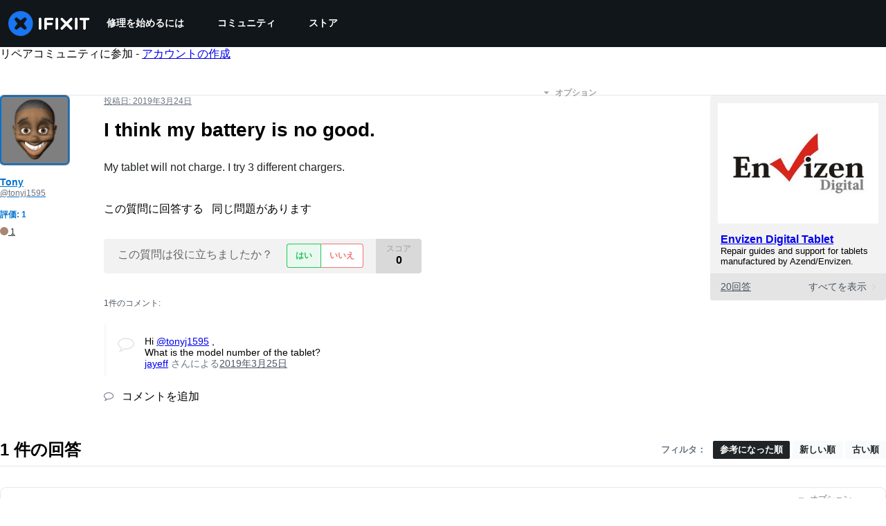

--- FILE ---
content_type: application/javascript
request_url: https://assets.cdn.ifixit.com/Assets/scripts/answers-view-post.js.dae175f1db3dbf46fe03.js
body_size: 6918
content:
try{let e="undefined"!=typeof window?window:"undefined"!=typeof global?global:"undefined"!=typeof globalThis?globalThis:"undefined"!=typeof self?self:{},t=(new e.Error).stack;t&&(e._sentryDebugIds=e._sentryDebugIds||{},e._sentryDebugIds[t]="63afb858-551b-4367-9b85-822830dadb70",e._sentryDebugIdIdentifier="sentry-dbid-63afb858-551b-4367-9b85-822830dadb70")}catch(e){}{let e="undefined"!=typeof window?window:"undefined"!=typeof global?global:"undefined"!=typeof globalThis?globalThis:"undefined"!=typeof self?self:{};e._sentryModuleMetadata=e._sentryModuleMetadata||{},e._sentryModuleMetadata[(new e.Error).stack]=Object.assign({},e._sentryModuleMetadata[(new e.Error).stack],{"_sentryBundlerPluginAppKey:ifixitFirstParty":!0})}("undefined"!=typeof window?window:"undefined"!=typeof global?global:"undefined"!=typeof globalThis?globalThis:"undefined"!=typeof self?self:{}).SENTRY_RELEASE={id:"24d9dfd7470e9bd5a4b30eaccf0fbf144f5a9b68"},(self.webpackChunkcarpenter_frontend=self.webpackChunkcarpenter_frontend||[]).push([[7068],{11619:function(e,t,n){var o=n(59031),r=(n(57352),n(16266)),i=n(8892),a=(n(22496),n(48575)),s=n(80610),c=n(88558);function l(e,t){for(var n=0;n<t.length;n++){var o=t[n];o.enumerable=o.enumerable||!1,o.configurable=!0,"value"in o&&(o.writable=!0),Object.defineProperty(e,o.key,o)}}function u(e){return u=Object.setPrototypeOf?Object.getPrototypeOf:function(e){return e.__proto__||Object.getPrototypeOf(e)},u(e)}function d(e,t){return d=Object.setPrototypeOf||function(e,t){return e.__proto__=t,e},d(e,t)}function f(e){var t=function(){if("undefined"==typeof Reflect||!Reflect.construct)return!1;if(Reflect.construct.sham)return!1;if("function"==typeof Proxy)return!0;try{return Boolean.prototype.valueOf.call(Reflect.construct(Boolean,[],(function(){}))),!0}catch(e){return!1}}();return function(){var n,o=u(e);if(t){var r=u(this).constructor;n=Reflect.construct(o,arguments,r)}else n=o.apply(this,arguments);return function(e,t){return!t||"object"!=((n=t)&&"undefined"!=typeof Symbol&&n.constructor===Symbol?"symbol":typeof n)&&"function"!=typeof t?function(e){if(void 0===e)throw new ReferenceError("this hasn't been initialised - super() hasn't been called");return e}(e):t;var n}(this,n)}}var m=function(e){"use strict";!function(e,t){if("function"!=typeof t&&null!==t)throw new TypeError("Super expression must either be null or a function");e.prototype=Object.create(t&&t.prototype,{constructor:{value:e,writable:!0,configurable:!0}}),t&&d(e,t)}(s,e);var t,n,i=f(s);function s(){return function(e,t){if(!(e instanceof t))throw new TypeError("Cannot call a class as a function")}(this,s),i.apply(this,arguments)}return t=s,(n=[{key:"render",value:function(){return(0,o.jsx)("div",{className:"js-delete-modal-box delete-modal-box",children:(0,o.jsxs)("form",{id:"commentDeleteForm",method:"post",action:"/Answers/View/Delete",children:[(0,o.jsx)("input",{type:"hidden",name:"doctype",className:"js-delete-doctype",value:this.props.doctype}),(0,o.jsx)("input",{type:"hidden",name:"docid",className:"js-delete-docid",value:this.props.docid}),(0,o.jsx)("p",{className:"js-delete-name",children:(0,r._js)("Are you sure you want to delete this %1?",this.props.doctype)}),(0,o.jsxs)("div",{className:"buttons",children:[(0,o.jsx)("button",{type:"button",className:"button button-link js-cancel-button",children:(0,r._js)("Cancel")}),(0,o.jsx)("input",{type:"submit",id:"deleteDoctype",className:"button button-action-solid",value:(0,r._js)("Delete it!")})]})]})})}},{key:"componentDidMount",value:function(){$$(".js-delete-modal-box .js-cancel-button").addEvent("click",a.a.cancel)}}])&&l(t.prototype,n),s}(n(53487).Component),h=m,p=n(37440),g=n(59732),v=n(49730),w=n(1839),y=(n(7877),n(95435));function b(e,t,n,o,r,i,a){try{var s=e[i](a),c=s.value}catch(e){return void n(e)}s.done?t(c):Promise.resolve(c).then(o,r)}function j(e){return function(){var t=this,n=arguments;return new Promise((function(o,r){var i=e.apply(t,n);function a(e){b(i,o,r,a,s,"next",e)}function s(e){b(i,o,r,a,s,"throw",e)}a(void 0)}))}}function E(e,t){var n,o,r,i,a={label:0,sent:function(){if(1&r[0])throw r[1];return r[1]},trys:[],ops:[]};return i={next:s(0),throw:s(1),return:s(2)},"function"==typeof Symbol&&(i[Symbol.iterator]=function(){return this}),i;function s(i){return function(s){return function(i){if(n)throw new TypeError("Generator is already executing.");for(;a;)try{if(n=1,o&&(r=2&i[0]?o.return:i[0]?o.throw||((r=o.return)&&r.call(o),0):o.next)&&!(r=r.call(o,i[1])).done)return r;switch(o=0,r&&(i=[2&i[0],r.value]),i[0]){case 0:case 1:r=i;break;case 4:return a.label++,{value:i[1],done:!1};case 5:a.label++,o=i[1],i=[0];continue;case 7:i=a.ops.pop(),a.trys.pop();continue;default:if(!((r=(r=a.trys).length>0&&r[r.length-1])||6!==i[0]&&2!==i[0])){a=0;continue}if(3===i[0]&&(!r||i[1]>r[0]&&i[1]<r[3])){a.label=i[1];break}if(6===i[0]&&a.label<r[1]){a.label=r[1],r=i;break}if(r&&a.label<r[2]){a.label=r[2],a.ops.push(i);break}r[2]&&a.ops.pop(),a.trys.pop();continue}i=t.call(e,a)}catch(e){i=[6,e],o=0}finally{n=r=0}if(5&i[0])throw i[1];return{value:i[0]?i[1]:void 0,done:!0}}([i,s])}}}(0,p.b)(),onDomReady((function(){var e,t,l,u,d,f,m=function(e,t){var n=e.get(t);return null===n&&(n=(e=e.getParent("["+t+"]"))&&e.get(t)),n},p=function(e){var t=e.get("data-postid"),n=function(){(e=$("comments-more-"+t)).getSiblings(".js-comments-extra").removeClass("hidden"),e.hide()};O?n():q().then(n)},b=function(){var e=(0,w.sC)(t);$("qaText").set("value",e)},C=function(){return F.apply(this,arguments)},_=function(e,t,n,o){var r=e.value.trim().length;t.textContent="".concat(e.value.length,"/").concat(n),t.toggleClass("invalid",r<o)},x=function(e,t,n,o){e.addEventListener("keyup",(function(r){_(e,t,n,o),e.rows=Math.ceil(e.value.length/60)+2})),e.addEventListener("keydown",(function(r){" "!==r.key&&"Backspace"!==r.key||_(e,t,n,o)}))},A=function(e,t){var n=Number.parseInt(t.dataset.maximum,10),o=Number.parseInt(t.dataset.minimum,10);return t.textContent="".concat(e.value.length,"/").concat(n),t.toggleClass("invalid",e.value.length<o),{maxCharacters:n,minCharacters:o}},k=function(e){var t=e.querySelector("textarea"),n=e.querySelector(".js-current-characters"),o=A(t,n),r=o.maxCharacters,i=o.minCharacters;x(t,n,r,i),(u=e.retrieve("FormManager:formManager"))||(u=new c.A(e)),u.clearAllErrors(),u.setValidator(t,S.bind(null,t,i)),u.addSubmitHandler((function(){s.N.required({message:_js("Log in to comment on a question."),onAuthorize:function(){window.iFixit_clickedSubmit||(window.iFixit_clickedSubmit=!0,u.submitNow())}})}))},S=function(e,t){var n=e.value.trim().replace(/\r\n?/,"\n").replace(/ +/," ");if(n.length<t)return(0,r.___p)(n.length,"Your comment is too short. Please write something over %1 characters. It is currently 1 character.","Your comment is too short. Please write something over %1 characters. It is currently %2 characters.",t,n.length);var o=n.split("\n");return o.length>=1001?_js("This comment has %1 lines. You should shorten it.").replace("%1",o.length-1):null},q=function(){var e,t=Boolean(null===(e=document.querySelector("#question-details"))||void 0===e?void 0:e.open),n=new Request.AjaxIO("getAnswers",{onSuccess:function(e){if(e.error)return a.a.alert(e.error),!1;var t=$E(".question-device-container");t&&t.dispose(),$$(".js-question-container").set("html",e.question),$$(".js-answers-list").set("html",e.answers),$$(".js-filter-option").removeClass("filter-option-active"),t&&$E(".js-post-question").removeClass("post-no-device").grab(t,"top"),O=!0}}).send({questionid:L,sort:M,showQuestionComments:t});return LoadingIndicator.withPromise(n,{pendingMessage:_js("Loading answers")+"...",hideSuccessMessage:!0}),n},P=function(e,t,n,o){s.N.required({message:_js("Log in to vote."),onAuthorize:function(){"up"==t?t=1:"down"==t?t=-1:"undo"==t&&(t="up"==n?1:-1),"up"==n?n=1:"down"==n&&(n=-1),new Request.AjaxIO("ajaxVote",{onSuccess:function(o){if(o.error){var r=(0,i.Ay)(e,{content:o.error,allowHTML:!0,interactive:!0,appendTo:document.body,onHidden:function(){return r.destroy()},theme:"globalTippyStyles"});r.show()}else{var a=e.getParent(".js-vote-container");a.getElements(".js-post-score")[0].set("text",o.score);var s=a.getElements(".js-yes-no-buttons")[0],c=a.getElements(".js-buttons-voted")[0];!1===o.direction||t==n?(s.show(),c.hide(),a.set("data-currentVote","none")):(s.hide(),c.show(),a.set("data-currentVote",-1==o.direction?"down":"up"),a.getElements(".js-button-voted")[0].set("class","voted-action js-button-voted "+(-1==o.direction?"voted-no":"voted-yes")).set("html",-1==o.direction?'<i class="fa fa-times"></i> '+_js("Voted No"):'<i class="fa fa-check"></i> '+_js("Voted Yes")))}}}).send(o,t,n)}})},I="Default",L=App.questionid,O=!1,T=$E(".filter-option-active"),M=(e=new URL(window.location.href),new URLSearchParams(e.search).get("sort")||T&&T.dataset.filter||I),N=document.querySelector(".answer-input-title");if(N){var R=(f=j((function(e,t){return E(this,(function(t){switch(t.label){case 0:return e[0].target===N&&e[0].isIntersecting?[4,C()]:[3,2];case 1:t.sent(),t.label=2;case 2:return[2]}}))})),function(e,t){return f.apply(this,arguments)});new IntersectionObserver(R,{root:null,rootMargin:"0px",threshold:0}).observe(N)}function F(){return(F=j((function(){var e,o;return E(this,(function(r){switch(r.label){case 0:return t?[3,2]:(e=document.querySelector("#answerEditor"),[4,n.e(2490).then(n.bind(n,62490))]);case 1:o=r.sent().getOrCreateHandle,t=o(e,"#answer-form"),r.label=2;case 2:return[2]}}))}))).apply(this,arguments)}!function(e){function t(){if(window.location.hash){var t=window.location.hash.slice(1),n=$(t);n?e(n):!O&&t.startsWith("comment")&&q().then((function(){var n=$(t);if(n){var o=n.parentElement;"DETAILS"===(null==o?void 0:o.tagName)&&(o.open=!0),e(n)}}))}}onDomReady(t),window.addEventListener("hashchange",t)}((function(e){if(!e.visible()){var t=e.getSiblings(".js-comments-more");t[0]&&(p(t[0]),onLoad((function(){e.jumpTo({offset:0,behavior:"instant"})})))}})),when($("answer-form"),(function(e){var n=function(){var e=$E(".js-user-first-post");if(e){e.get("data-postid"),e.get("data-userid");var n=e.getElement(".js-comment-form");e.getElement(".js-add-comment").hide(),k(n,o.value.length),n.show();var r=n.getElement("textarea");r.set("value",(0,w.sC)(t)),(0,w.Xq)(t),r.focus()}};l=new c.A(e);var o=$("qaText");l.setValidator("qaText",(function(){var e=(0,w.q4)(t);return 0===(e=(e=e.replace(/^\s+/g,"")).replace(/\s+$/g,"")).length?_js("Please answer the question."):e.length<App.minAnswerLength?l.requiredError(_js("Body must be at least %1 characters, you entered %2",App.minAnswerLength,e.length)):(e.replace("\r\n","\n"),e.replace("\r","\n"),e.split("\n").length>App.maxAnswerLines?_js("This post has more than %1 lines. You should shorten it.",App.maxAnswerLines):void 0)})),l.addSubmitHandler((function(){b();var r=function(){window.iFixit_clickedSubmit||((0,v.Ay)({eventCategory:"Add Answer",eventAction:"Add Answer - Form - Submit"}),window.iFixit_clickedSubmit=!0,(0,w.D6)(t),l.submitNow())};s.N.required({message:_js("Log in to answer a question."),onAuthorize:function(){var i={};e.hasClass("js-user-answering-only-question")?(i[_js("Post as comment")]=n,i[_js("Update question")]=function(){if(!window.iFixit_clickedSubmit){window.iFixit_clickedSubmit=!0;var e=(0,w.sC)(t);$("updateText").set("value",e),(0,w.D6)(t),$("updateForm").submit()}},i[_js("Answer anyway")]=r,i[_js("Cancel")]=function(){},a.a.open({type:"message",message:htmlEncode(_js("You are writing an answer to your own question. %1 If you wish to add clarifying information or update your question, please do so with a comment, instead of an answer.")).replace("%1","<br><br>"),buttons:i})):e.hasClass("js-user-answering-again")?(i[_js("Post as comment")]=n,i[_js("Update answer")]=function(){window.iFixit_clickedSubmit=!0,(0,w.D6)(t),$("updateText").set("value",o.get("value")),$("updateForm").submit()},i[_js("Answer anyway")]=r,i[_js("Cancel")]=function(){},a.a.open({type:"message",message:htmlEncode(_js("%1You have already answered this.%2 If at all possible, update your answer or add a comment instead of posting a new answer.")).replace("%1","<strong>").replace("%2","</strong><br><br>"),buttons:i})):r()}})})),new g.a("answer-form","answerPreviewContainer","getPreview",{},{class:"qaText",styles:{"border-top":"none"}})})),$("content").addEvents({"click:relay(.js-preview-answer)":function(e,t){e.stop(),b(),$("answer-form").retrieve("FormManager:formManager").validate((function(){$("answerPreviewContainer").show(),window.scrollTo(0,$("answerPreviewContainer").getPosition().y)}))},"click:relay(.js-toggle-selected)":function(e,t){var n=t.hasClass("selected");$$(".js-toggle-target").removeClass("toggle-open"),$$(".js-toggle-selected").removeClass("selected");var o=t.getParent().getElement(".js-toggle-target");n?(o.removeClass("toggle-open"),t.removeClass("selected")):(o.addClass("toggle-open"),t.addClass("selected"))},"click:relay(.js-filter-option)":function(e,t){e.stop(),M=t.get("data-filter");var n=t.getParent(),o=n.getParent().getElement(".js-toggle-selected");q().then((function(){t.addClass("filter-option-active"),n.removeClass("toggle-open"),o.removeClass("selected"),function(e){var t=window.location.href,n=new URL(t),o=new URLSearchParams(n.search);"Show Deleted"===o.get("sort")&&App.showingDeletedContent&&(o.delete("permalink"),n.hash=""),e===I?o.delete("sort"):o.set("sort",e),n.search=o.toString(),history.replaceState({},"",n.href)}(M)}))},"click:relay(.js-score-history)":function(e,t){var n=m(t,"data-postid");s.N.required({message:_js("Log in to view this posts voting history."),onAuthorize:function(){new Request.AjaxIO("getVotesOnPost",{onSuccess:function(e){if(e.error)return e.error,!1;var t=new Element("div");t.set("html",e.html),a.a.open({type:"element",element:t})}}).send(n)}})},"click:relay(.js-add-comment)":function(e,t){t.getParent(".js-post"),t.hide();var n=t.getNext(".js-comment-form");k(n),n.show(),n.getElement("textarea").focus()},"click:relay(.js-button-vote)":function(e,t){var n=m(t,"data-postid"),o=t.get("data-voteDirection"),r=m(t,"data-currentVote");P(t,o,r,n)},"click:relay(.js-cancel-comment)":function(e,t){e.stop(),t.getParent(".js-comment-form").hide(),t.getParent(".js-add-comment-container").getElement(".js-add-comment").show()},"click:relay(.js-cancel-edit-comment)":function(e,t){e.stop();var n=t.getParent(".js-comment"),o=n.getElement(".js-comment-edit-container"),r=n.getElement(".js-comment-text"),i=n.getElement(".comment-meta");o.hide(),r.show(),i.show()},"click:relay(.js-comment-edit)":function(e,t){e.stop(),s.N.required({onAuthorize:function(){var e=t.getParent(".js-comment"),n=e.getElement(".js-comment-edit-container"),o=e.getElement(".js-comment-text"),r=e.getElement(".comment-meta");o.hide(),r.hide(),n.show(),function(e,t,n,o){var r=e.querySelector("textarea"),i=e.querySelector(".js-current-characters"),a=A(r,i),s=a.maxCharacters,l=a.minCharacters;x(r,i,s,l),(d=e.retrieve("FormManager:formManager"))||(d=new c.A(e)),d.clearAllErrors(),d.setValidator(r,S.bind(null,r,l));var u=e.getElement(".js-submit-comment-edit");u.hasClass("submit-handler")||u.addClass("submit-handler").addEvent("click",(function(o){if(S(r,l))r.focus();else{var i=o.target.get("data-commentid"),a=r.value;new Request.AjaxIO("editComment",{onSuccess:function(o){(0,v.Ay)({eventCategory:"Edit Comment",eventAction:"Edit Comment"}),e.hide(),t.set("html",o.text),t.show(),n.show()}}).send(i,a)}}))}(n,o,r)}})},"click:relay(.js-comment-reply)":function(e,t){e.stop();var n=t.get("data-author"),o=t.getParent(".js-post");o.getElement(".js-add-comment").hide();var r=o.getElement(".js-comment-form"),i=r.getElement("textarea");k(r),r.show(),i.focus(),i.set("value","@"+n+" ")},"click:relay(.js-comments-more)":function(e,t){p(t)},"click:relay(.js-watch-post)":function(e,t){var n="true"==t.get("data-isWatching")?"off":"on",o=t.getParent(".js-post"),r=o.get("data-postid");function i(e){var t=App._tempEmail?App._tempEmail:null;return new Request.AjaxIO(e,{onSuccess:c}).send(n,"post",r,t)}function c(e){if(!e||1===e){var t=s.N.isLoggedIn();if("on"===n&&t){var i=o.getElement(".js-button-vote.js-vote-yes");P(i,"up","none",r)}$$(".js-not-watching").setStyle("display","on"===n?"none":"inline-block"),$$(".js-watching").setStyle("display","on"===n?"inline-block":"none"),(0,v.Ay)({eventCategory:"Question Subscribe",eventAction:"on"===n?"Subscribe":"Unsubscribe"})}}s.N.isLoggedIn()||App._tempEmail?App._tempEmail?LoadingIndicator.withPromise(i("watchByEmail")):LoadingIndicator.withPromise(i("watch"),{failureMessage:_js("Invalid Account Email")}):(a.a.open({type:"module",name:"Watch",boxClass:"watchModal"}),a.a.addEvent("afterLogIn",(function(){i("watch"),window.location.reload()})),a.a.addEvent("emailSubmitted",(function(){c()})))},"click:relay(.js-answer-question)":function(){var e=j((function(e,t){var n,o;return E(this,(function(e){switch(e.label){case 0:return[4,C()];case 1:return e.sent(),n=$("answer-form"),o=n.getPosition(),window.scrollTo(0,o.y),document.querySelector("#answerEditor").focus(),[2]}}))}));return function(t,n){return e.apply(this,arguments)}}(),"click:relay(.js-view-accepted)":function(e,t){var n=$$(".post-accepted")[0];window.scrollTo(0,n.getPosition().y)},"click:relay(.js-action-delete)":function(e,t){var n=t.get("data-docid"),r=t.get("data-doctype"),i=document.createElement("div");i.setAttribute("id","deleteCommentModule"),a.a.open({type:"element",element:i}),(0,y.createRoot)(document.querySelector("#deleteCommentModule")).render((0,o.jsx)(h,{docid:n,doctype:r}))}})}))},59732:function(e,t,n){n.d(t,{a:function(){return a}});var o=n(16266),r=n(17319);function i(e){return e&&"undefined"!=typeof Symbol&&e.constructor===Symbol?"symbol":typeof e}var a=new Class({Implements:Options,options:{period:3e3,hideAtFirst:!0},initialize:function(e,t,n,i,a){null!=i&&this.setOptions(i),this.form=$(e),this.previewContainer=$(t),this.previewCallback=n,this.blankInfo={},this.oldInfo={};var s=new Element("h2",{class:"muted",html:(0,o._js)("Preview")});this.previewArea=new Element("div",a),this.options.hideAtFirst?this.previewContainer.addClass("hidden"):(this.previewContainer.removeClass("hidden"),this.update()),this.previewContainer.adopt(s),this.previewContainer.adopt(this.previewArea),this.blankInfo=this.oldInfo=r.yH.getValues(this.form),this.interval=setInterval(this.checkForQuestionChanges.bind(this),this.options.period)},checkForQuestionChanges:function(e,t){var n=r.yH.getValues(this.form);if(!this.areEqual(n,this.oldInfo)||!this.areEqual(this.oldInfo,n)){var o=this.update();t&&o.then(t),window.iFixit_hasChanged=!0}this.oldInfo=n},update:function(e){"object"==(void 0===e?"undefined":i(e))&&e.stop();var t=r.yH.getValues(this.form),n=this.previewArea;return new Request.AjaxIO(this.previewCallback,{onSuccess:function(e){n.set("html",e),n.getElements(".post-metadata a, .post-details a").each((function(e){e.erase("href")})),n.getElements("a").each((function(e){e.set("target","_BLANK")})),null!=e&&""!=e?this.previewContainer.removeClass("hidden"):this.options.hideAtFirst&&this.previewContainer.addClass("hidden")}.bind(this)}).send(t)},areEqual:function(e,t){for(var n in e)if("object"==i(e[n])){if(!t[n]||!this.areEqual(e[n],t[n]))return!1}else if(e[n]!==t[n])return!1;return!0}})},37440:function(e,t,n){function o(){onDomReady((function(){$$(".oembedContainer").each((function(e){var t=e.getChildren("iframe");t.length>0&&(t.set("width",e.getStyle("width")),t.set("height",e.getStyle("height")))}))}))}n.d(t,{b:function(){return o}})}},function(e){e.O(0,[7068],(function(){e.E(2490)}),5),e.O(0,[7038,3614,7525,6387,9459,9089,5435,6242,9265,8668,5055,7319,319,5733,5036,6332,8892,3118,4686,7287,3752,6600,4275,9826,5793,5960,9690,5543,5019,3993,1839,9134,3776,2141,8684,619,1093,4374,4393,1533,1468,4534,663,7352,7877],(function(){return e(e.s=11619)})),e.O()}]);
//# sourceMappingURL=answers-view-post.js.dae175f1db3dbf46fe03.js.map

--- FILE ---
content_type: text/json
request_url: https://conf.config-security.com/model
body_size: 84
content:
{"title":"recommendation AI model (keras)","structure":"release_id=0x73:4f:2b:37:4d:2f:40:57:54:43:63:38:7f:3f:75:4c:20:60:5a:7a:74:2c:51:71:32:55:33:21:38;keras;ni0fzpcs756uagbxc9ml67znbtrsop3qfgkheasff4dnousbvmjfvztx46khi1uifsah7dih","weights":"../weights/734f2b37.h5","biases":"../biases/734f2b37.h5"}